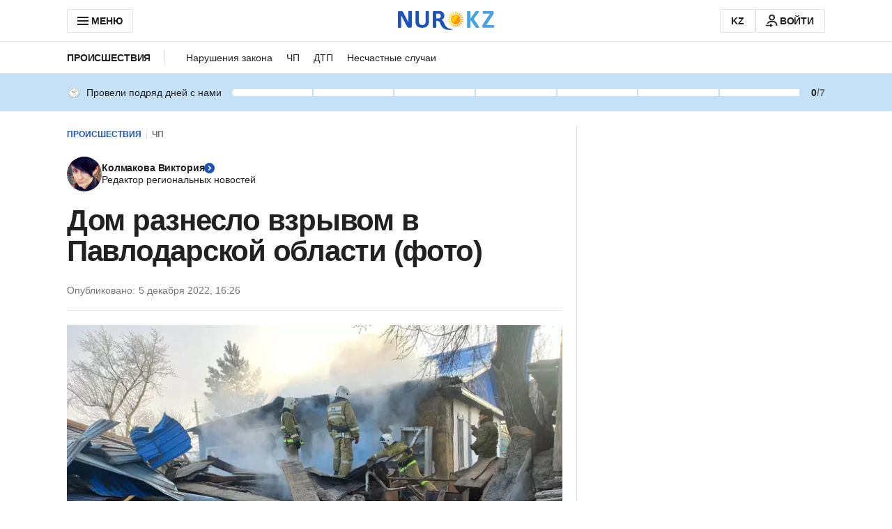

--- FILE ---
content_type: text/javascript, application/javascript
request_url: https://www.nur.kz/_astro/categories-menu.astro_astro_type_script_index_1_lang.COFOUBeI.js
body_size: 546
content:

!function(){try{var e="undefined"!=typeof window?window:"undefined"!=typeof global?global:"undefined"!=typeof self?self:{},n=(new Error).stack;n&&(e._sentryDebugIds=e._sentryDebugIds||{},e._sentryDebugIds[n]="0f294bc1-f5f6-5865-b6df-066b0e1bda53")}catch(e){}}();
import{A as o}from"./service.CipafP4N.js";import"./reactions.Djz-V0KD.js";import"./_commonjsHelpers.Cpj98o6Y.js";import"./index.BsD3EpIt.js";import"./common.DCCSYNLy.js";import"./ui-kit.DIVo4FFN.js";import"./index.Ol0pFmKV.js";import"./inheritsLoose.MYm6oGjQ.js";import"./index.dIqKFtWD.js";import"./floating-ui.dom.BuBfAMop.js";import"./http.CNeBsvOY.js";import"./custom-events.BkmV4OTC.js";import"./cookie.BimHPS34.js";import"./logger.DdQuRkN1.js";const i=document.querySelector('.js-categories-menu-item-icon[data-title="1xbet"]'),e=document.querySelector('.js-categories-menu-item-link[data-title="1xbet"]'),n=new IntersectionObserver(t=>{t.forEach(r=>{r.isIntersecting&&window.publishEvent(o.ONE_X_BET_HEADER_MENU_ICON_IMPRESSION)})},{rootMargin:"0px",threshold:1});e&&e.addEventListener("click",t=>{t.preventDefault(),window.publishEvent(o.ONE_X_BET_HEADER_MENU_ICON_CLICK),window.open(e.href,"_blank")});i&&n.observe(i);

//# debugId=0f294bc1-f5f6-5865-b6df-066b0e1bda53
